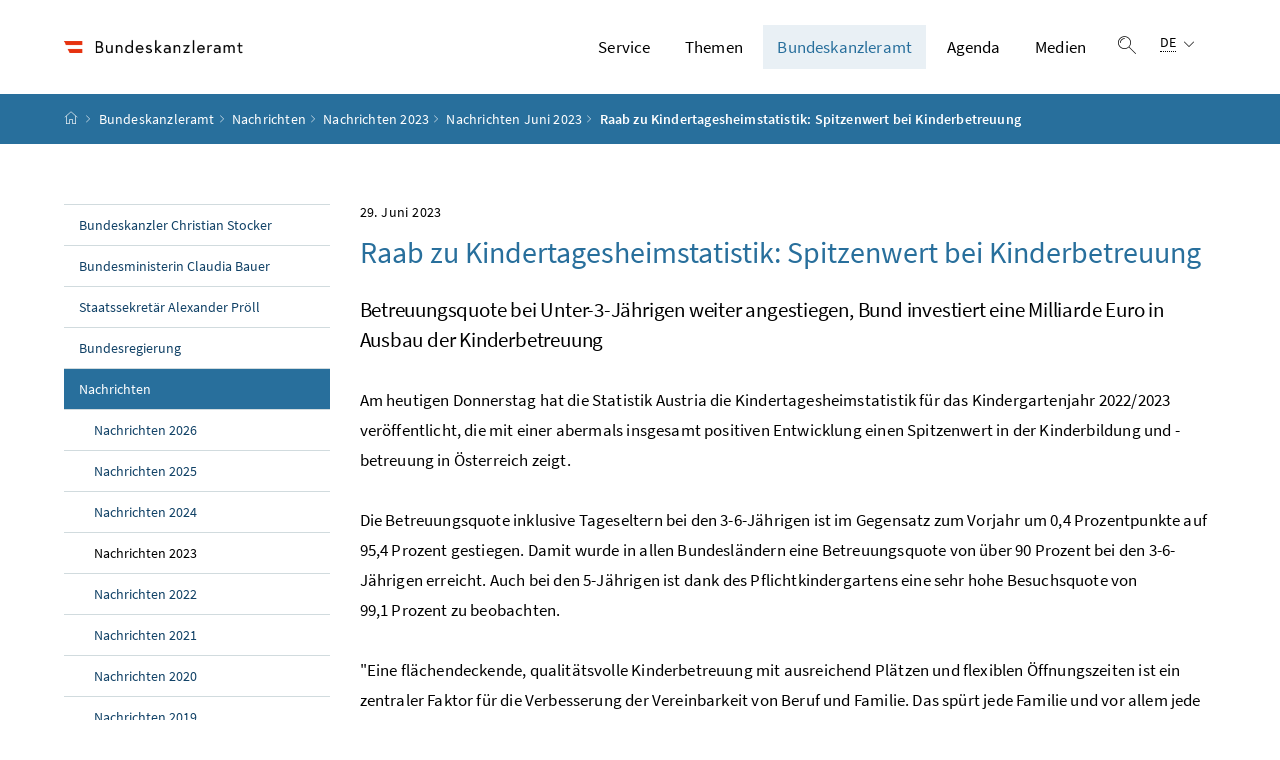

--- FILE ---
content_type: text/html;charset=UTF-8
request_url: https://www.bundeskanzleramt.gv.at/bundeskanzleramt/nachrichten-der-bundesregierung/2023/06/kindertagesheimstatistik-spitzenwert-bei-kinderbetreuung.html
body_size: 9194
content:
<!DOCTYPE html>
<html lang="de">
  <head>






<meta charset="UTF-8">
<title>Raab zu Kindertagesheimstatistik: Spitzenwert bei Kinderbetreuung - Bundeskanzleramt Österreich</title>



  <link rel="stylesheet" href="/.resources/bcisa/resources/not-generated/css/pigeonblue~2026-01-08-07-48-54-586~cache.css" />

<link rel="stylesheet" href="/.resources/bcisa/resources/not-generated/css/additional/add~2026-01-08-07-48-54-592~cache.css" />

<link rel="stylesheet" href="/.resources/bcisa/resources/generated/bcisa-bundle~2026-01-08-07-48-54-556~cache.css" />


<meta name="description" content="Nachricht vom 29. Juni 2023">
<meta name="viewport" content="width=device-width, initial-scale=1, shrink-to-fit=no" />
<meta http-equiv="x-ua-compatible" content="ie=edge" />
<meta name="keywords" content="" />

<!-- BEGIN - og-tags VDNTE36-BCISA -->
<meta property="og:type" content="website">
<meta property="og:url" content="https://www.bundeskanzleramt.gv.at/bundeskanzleramt/nachrichten-der-bundesregierung/2023/06/kindertagesheimstatistik-spitzenwert-bei-kinderbetreuung.html" />
<meta property="og:title" content="Raab zu Kindertagesheimstatistik: Spitzenwert bei Kinderbetreuung" />
<meta property="og:site_name" content="Bundeskanzleramt Österreich" />
<meta property="og:description" content="Nachricht vom 29. Juni 2023" />


<!-- END - og-tags VDNTE36-BCISA -->


	<link rel="shortcut icon" type="image/x-icon" href="/.resources/bcisa/resources/img/favicon~2026-01-08-07-48-54-563~cache.ico" />
      <link rel="icon" type="image/png" sizes="16x16" href="/.resources/bcisa/resources/img/favicon-16x16~2026-01-08-07-48-54-563~cache.png" />
      <link rel="icon" type="image/png" sizes="32x32" href="/.resources/bcisa/resources/img/favicon-32x32~2026-01-08-07-48-54-563~cache.png" />
      <link rel="apple-touch-icon" sizes="180x180" href="/.resources/bcisa/resources/img/apple-touch-icon~2026-01-08-07-48-54-563~cache.png" />

  </head>




  <body class=" theme-pigeonblue"  data-cookieconfig-domain="www.bundeskanzleramt.gv.at" data-contextpath="">
<div class="container-fluid" id="skiplinks-container">
	<div class="container">
		<div class="row">
			<div class="col-12">
				<nav aria-label="Seitenbereiche">
					<ul id="skiplinks">
						<li>
							<a href="#content" class="sr-only sr-only-focusable" accesskey="1">
								<span class="skiplink-text">
									Zum Inhalt <span class="sr-only" lang="en" xml:lang="en">Accesskey</span> [1]
								</span>
							</a>
						</li>
						<li>
							<a href="#topnavigation" class="sr-only sr-only-focusable" accesskey="2">
								<span class="skiplink-text">
									Zum Hauptmenü <span class="sr-only" lang="en" xml:lang="en">Accesskey</span> [2]
								</span>
							</a>
						</li>
							<li>
								<a href="#subnavigation" class="sr-only sr-only-focusable" accesskey="3">
									<span class="skiplink-text">
										Zum Untermenü <span class="sr-only" lang="en" xml:lang="en">Accesskey</span> [3]
									</span>
								</a>
							</li>
						<li>
							<a href="#search" class="sr-only sr-only-focusable" accesskey="4">
								<span class="skiplink-text">
									Zur Suche <span class="sr-only" lang="en" xml:lang="en">Accesskey</span> [4]
								</span>
							</a>
						</li>
					</ul>
				</nav>
			</div>
		</div>
	</div>
</div>

    <div id="page">
<header>
  <div id="page-top">

    <div class="container-fluid" id="header-wrapper">

      <div class="container px-0" id="header-container">

        <nav class="navbar navbar-expand-xl" aria-label="Hauptnavigation">

          <div class="container px-0 align-items-end">

              <a class="navbar-brand" href="/">
                  <img src="/.imaging/default/dam/bka/images/global/BKA_Logo_srgb_w_36hoch.png/jcr:content.png" class="img-fluid d-xl-block logo-1x" alt="Bundeskanzleramt Österreich">

              </a>

            <div class="justify-content-end ml-auto" id="topnavigation">
              <ul class="navbar-nav">



<!-- contentList -->




  			<li class="nav-item d-none d-xl-flex" role="presentation">
					<a  class="nav-link" href="/service.html">Service</a>


  				<ul role="menu" aria-label="Untermenü von Service">


                    <li role="presentation"><a href="/service/buergerservice.html" role="menuitem">Bürgerservice</a></li>



                    <li role="presentation"><a href="/service/hotline-gegen-diskriminierung-und-intoleranz.html" role="menuitem"><span dir="ltr" lang="en">Hotline</span> gegen Diskriminierung und Intoleranz</a></li>



                    <li role="presentation"><a href="/service/familien-jugend-beratung.html" role="menuitem">Beratung für Familien und Jugendliche</a></li>



                    <li role="presentation"><a href="/service/ausschreibungen-und-veroeffentlichungen.html" role="menuitem">Ausschreibungen und Veröffentlichungen</a></li>



                    <li role="presentation"><a href="/service/foerderungen-des-bundeskanzleramtes.html" role="menuitem">Förderungen</a></li>



                    <li role="presentation"><a href="/service/publikationen-aus-dem-bundeskanzleramt.html" role="menuitem">Publikationen</a></li>



                    <li role="presentation"><a href="/service/amtssignatur-bildmarke-und-verifizierung.html" role="menuitem">Amtssignatur</a></li>



                    <li role="presentation"><a href="/service/rechtsinformation.html" role="menuitem">Rechtsinformation (RIS)</a></li>



                    <li role="presentation"><a href="/service/mobile-apps.html" role="menuitem">Mobile Apps und Online-Rechner</a></li>



                    <li role="presentation"><a href="/service/corporate-design.html" role="menuitem">Corporate Design des Bundes</a></li>



                    <li role="presentation"><a href="/service/whistleblower-stelle-fuer-rechtsverletzungen.html" role="menuitem"><span dir="ltr" lang="en">Whistleblower</span>-Stelle für Rechtsverletzungen</a></li>



                    <li role="presentation"><a href="/service/inhalte-in-gebaerdensprache.html" role="menuitem">Inhalte in Gebärdensprache</a></li>



                    <li role="presentation"><a href="/service/administrative-bibliothek.html" role="menuitem">Administrative Bibliothek des Bundes</a></li>

          </ul>

  			</li>




  			<li class="nav-item d-none d-xl-flex" role="presentation">
					<a  class="nav-link" href="/themen.html">Themen</a>


  				<ul role="menu" aria-label="Untermenü von Themen">


                    <li role="presentation"><a href="/themen/bilanz2025.html" role="menuitem">Bilanz 2025</a></li>



                    <li role="presentation"><a href="/themen/stimmen-fuer-den-aufschwung.html" role="menuitem">Stimmen für den Aufschwung</a></li>



                    <li role="presentation"><a href="/themen/europa-aktuell.html" role="menuitem">Europa Aktuell</a></li>



                    <li role="presentation"><a href="/themen/bioethikkommission.html" role="menuitem">Bioethikkommission</a></li>



                    <li role="presentation"><a href="/themen/compliance.html" role="menuitem">Compliance</a></li>



                    <li role="presentation"><a href="/themen/cybersicherheit.html" role="menuitem">Cybersicherheit</a></li>



                    <li role="presentation"><a href="/themen/forschungskoordination_fti.html" role="menuitem">Forschung, Technologie und Innovation&#xa0;(FTI)</a></li>



                    <li role="presentation"><a href="/themen/nachhaltige-entwicklung-agenda-2030.html" role="menuitem">Nachhaltige Entwicklung – Agenda 2030 / SDGs</a></li>



                    <li role="presentation"><a href="/themen/sicherheitspolitik.html" role="menuitem">Sicherheitspolitik</a></li>



                    <li role="presentation"><a href="/themen/volksgruppen.html" role="menuitem">Volksgruppen</a></li>



                    <li role="presentation"><a href="/themen/auszeichnungen.html" role="menuitem">Auszeichnungen der Republik Österreich</a></li>



                    <li role="presentation"><a href="/themen/kampf-gegen-antisemitismus.html" role="menuitem">Kampf gegen Antisemitismus</a></li>



                    <li role="presentation"><a href="/themen/shoah-namensmauern.html" role="menuitem">Shoah Namensmauern</a></li>



                    <li role="presentation"><a href="/themen/kampf-gegen-desinformation.html" role="menuitem">Kampf gegen Desinformation</a></li>



                    <li role="presentation"><a href="/themen/papasein.html" role="menuitem">#papasein</a></li>



                    <li role="presentation"><a href="/themen/informationsfreiheitsgesetz.html" role="menuitem">Informationsfreiheitsgesetz</a></li>



                    <li role="presentation"><a href="/themen/krisensicherheitsbuero.html" role="menuitem">Krisensicherheitsbüro</a></li>

          </ul>

  			</li>




  			<li class="nav-item d-none d-xl-flex" role="presentation">
					<a  class="nav-link active" href="/bundeskanzleramt.html">Bundeskanzleramt</a>


  				<ul role="menu" aria-label="Untermenü von Bundeskanzleramt">


                    <li role="presentation"><a href="/bundeskanzleramt/bundeskanzler-christian-stocker.html" role="menuitem">Bundeskanzler Christian Stocker</a></li>



                    <li role="presentation"><a href="/bundeskanzleramt/bundesministerin-claudia-bauer.html" role="menuitem">Bundesministerin Claudia Bauer</a></li>



                    <li role="presentation"><a href="/bundeskanzleramt/staatssekretaer-alexander-proell.html" role="menuitem">Staatssekretär Alexander Pröll</a></li>



                    <li role="presentation"><a href="/bundeskanzleramt/die-bundesregierung.html" role="menuitem">Bundesregierung</a></li>



                    <li role="presentation"><a href="/bundeskanzleramt/nachrichten-der-bundesregierung.html" role="menuitem" class="active">Nachrichten</a></li>



                    <li role="presentation"><a href="/bundeskanzleramt/organisation-bundeskanzleramt.html" role="menuitem">Organisation des Bundeskanzleramtes</a></li>



                    <li role="presentation"><a href="/bundeskanzleramt/unabhaengige-verwaltungsbehoerden.html" role="menuitem">Unabhängige Verwaltungsbehörden</a></li>



                    <li role="presentation"><a href="/bundeskanzleramt/besuchen-sie-uns.html" role="menuitem">Besuchen Sie uns</a></li>



                    <li role="presentation"><a href="/bundeskanzleramt/geschichte.html" role="menuitem">Geschichte und Wissenswertes</a></li>



                    <li role="presentation"><a href="/bundeskanzleramt/kunst-im-bka.html" role="menuitem">Kunst im BKA</a></li>



                    <li role="presentation"><a href="/bundeskanzleramt/barrierefreiheit-im-bundeskanzleramt.html" role="menuitem">Barrierefreiheit im Bundeskanzleramt</a></li>

          </ul>

  			</li>




  			<li class="nav-item d-none d-xl-flex" role="presentation">
					<a  class="nav-link" href="/agenda.html">Agenda</a>


  				<ul role="menu" aria-label="Untermenü von Agenda">


                    <li role="presentation"><a href="/agenda/europa.html" role="menuitem">Europa</a></li>



                    <li role="presentation"><a href="/agenda/parteienfinanzierung.html" role="menuitem">Parteienfinanzierung</a></li>



                    <li role="presentation"><a href="/agenda/stabstelle-internationaler-schutz-verfolgter-religioeser-minderheiten.html" role="menuitem">Stabstelle Internationaler Schutz verfolgter religiöser Minderheiten</a></li>



                    <li role="presentation"><a href="/agenda/kultusamt.html" role="menuitem">Kultusamt</a></li>



                    <li role="presentation"><a href="/agenda/netzberatung.html" role="menuitem">Netzberatung</a></li>



                    <li role="presentation"><a href="/agenda/integration.html" role="menuitem">Integration</a></li>



                    <li role="presentation"><a href="/agenda/verfassung.html" role="menuitem">Verfassungsdienst</a></li>



                    <li role="presentation"><a href="/agenda/familie.html" role="menuitem">Familie</a></li>



                    <li role="presentation"><a href="/agenda/jugend.html" role="menuitem">Jugend</a></li>



                    <li role="presentation"><a href="/agenda/zivildienst.html" role="menuitem">Zivildienst</a></li>



                    <li role="presentation"><a href="/agenda/digitalisierung.html" role="menuitem">Digitalisierung</a></li>



                    <li role="presentation"><a href="/agenda/oeffentlicher-dienst.html" role="menuitem">Öffentlicher Dienst und Verwaltungsinnovation</a></li>

          </ul>

  			</li>




  			<li class="nav-item d-none d-xl-flex" role="presentation">
					<a  class="nav-link" href="/medien.html">Medien</a>


  				<ul role="menu" aria-label="Untermenü von Medien">


                    <li role="presentation"><a href="/medien/ministerraete.html" role="menuitem">Ministerräte</a></li>



                    <li role="presentation"><a href="/medien/medienoffentliche-termine.html" role="menuitem">Medienöffentliche Termine</a></li>



                    <li role="presentation"><a href="/medien/medienangebote.html" role="menuitem">Medienangebote</a></li>



                    <li role="presentation"><a href="/medien/akkreditierung.html" role="menuitem">Akkreditierung</a></li>



                    <li role="presentation"><a href="/medien/pressekontakte.html" role="menuitem">Pressekontakte</a></li>



                    <li role="presentation"><a href="/medien/medien-und-barrierefreiheit.html" role="menuitem">Medien und Barrierefreiheit</a></li>

          </ul>

  			</li>


                <li class="nav-item text-right" id="header-buttons" role="presentation">
                  <button class="btn btn-link search-top-toggler" type="button" data-toggle="collapse" data-target="#search-top-wrapper"
                    aria-expanded="false" aria-controls="search-top-wrapper">
                    <span class="icon icon-lupe" aria-hidden="true"></span>
                    <span class="sr-only">Suche einblenden</span>
                  </button>


<!-- contentList -->


                  <button class="btn btn-link d-xl-none" type="button" title="Navigation einblenden" data-toggle="collapse" data-target="#mobileheader-wrapper" id="mobilenav-toggler">

                    <span class="icon icon-menue" aria-hidden="true"></span><span class="sr-only">Navigation einblenden</span>
                  </button>


<!-- contentList -->


<div class="dropdown d-none d-xl-inline-block text-left" id="languageDropdown">
  <button class="btn btn-link" type="button" id="languageDropdownButton" data-toggle="dropdown" aria-haspopup="true" aria-expanded="false">
    <span class="sub">
      <span class="sr-only">Sprachauswahl:</span>
      <abbr title="Deutsch">DE</abbr>
      <span class="icon icon-navigation_pfeil_unten" aria-hidden="true"></span>
    </span>
  </button>
    <div class="dropdown-menu dropdown-menu-right" aria-labelledby="languageDropdownButton">

                <a class="dropdown-item" href="/">
                  Deutsch
                </a>


                <a class="dropdown-item" href="http://www.bundeskanzleramt.gv.at/en/">
                  English
                </a>

    </div>
</div>

                </li>

              </ul>

            </div>

          </div>

        </nav>

      </div>

    </div>  <div class="container-fluid collapse" id="search-top-wrapper">
    <div class="container px-0" id="search-top-container">
        <form id="searchForm" action="/suche.html" data-bka-link="" data-bund-link="">
          <div class="input-group searchbar">
            <label for="searchFormQuerystring" class="sr-only">Suchbegriff</label>
            <input type="text" name="q" id="searchFormQuerystring" class="form-control searchFormQuerystring"  autofocus="autofocus" placeholder="Suche" />
            <div class="input-group-append">
              <button class="btn btn-brand2" id="search-top-button" title="Suchen">
                <span class="icon icon-lupe" aria-hidden="true"></span><span class="sr-only">Suchen</span>
              </button>
            </div>
          </div>
        </form>
    </div>
  </div>


<div class="container-fluid" id="breadcrumb-wrapper">
	<div class="container px-0" id="breadcrumb-container">
		<nav aria-label="Positionsanzeige">
			<ol class="breadcrumb">
				<li class="breadcrumb-item">
          <a href="/" title="Startseite"><span class="icon icon-breadcrumb_home" aria-hidden="true"></span><span class="sr-only">Startseite</span></a>
				</li>
							<li class="breadcrumb-item"><a href="/bundeskanzleramt.html">Bundeskanzleramt</a></li>
							<li class="breadcrumb-item"><a href="/bundeskanzleramt/nachrichten-der-bundesregierung.html">Nachrichten</a></li>
							<li class="breadcrumb-item"><a href="/bundeskanzleramt/nachrichten-der-bundesregierung/2023.html">Nachrichten 2023</a></li>
							<li class="breadcrumb-item"><a href="/bundeskanzleramt/nachrichten-der-bundesregierung/2023/06.html">Nachrichten Juni 2023</a></li>
					<li class="breadcrumb-item active" aria-current="page">
              Raab zu Kindertagesheimstatistik: Spitzenwert bei Kinderbetreuung
					</li>
			</ol>
		</nav>
	</div>
</div>

  </div>
</header>


<div id="page-bottom">

  <div class="container-fluid content-wrapper" id="content-wrapper">
    <div class="content-container container px-0">

      <div class="row">




		<div class="col-12 col-xl-3 d-none d-xl-block subnavigation" id="subnavigation">
			<nav aria-label="Unternavigation">

      <ul>
            <li class="">
              <a href="/bundeskanzleramt/bundeskanzler-christian-stocker.html">
                Bundeskanzler Christian Stocker
              </a>
            </li>

            <li class="">
              <a href="/bundeskanzleramt/bundesministerin-claudia-bauer.html">
                Bundesministerin Claudia Bauer
              </a>
            </li>

            <li class="">
              <a href="/bundeskanzleramt/staatssekretaer-alexander-proell.html">
                Staatssekretär Alexander Pröll
              </a>
            </li>

            <li class="">
              <a href="/bundeskanzleramt/die-bundesregierung.html">
                Bundesregierung
              </a>
            </li>

            <li class="active">
              <a href="/bundeskanzleramt/nachrichten-der-bundesregierung.html">
                Nachrichten
                  <span class="sr-only"> (aktuelle Seite)</span>
              </a>

      <ul>
            <li class="">
              <a href="/bundeskanzleramt/nachrichten-der-bundesregierung/2026.html">
                Nachrichten 2026
              </a>
            </li>

            <li class="">
              <a href="/bundeskanzleramt/nachrichten-der-bundesregierung/2025.html">
                Nachrichten 2025
              </a>
            </li>

            <li class="">
              <a href="/bundeskanzleramt/nachrichten-der-bundesregierung/2024.html">
                Nachrichten 2024
              </a>
            </li>

            <li class="active">
              <a href="/bundeskanzleramt/nachrichten-der-bundesregierung/2023.html">
                Nachrichten 2023
                  <span class="sr-only"> (aktuelle Seite)</span>
              </a>
            </li>

            <li class="">
              <a href="/bundeskanzleramt/nachrichten-der-bundesregierung/2022.html">
                Nachrichten 2022
              </a>
            </li>

            <li class="">
              <a href="/bundeskanzleramt/nachrichten-der-bundesregierung/2021.html">
                Nachrichten 2021
              </a>
            </li>

            <li class="">
              <a href="/bundeskanzleramt/nachrichten-der-bundesregierung/2020.html">
                Nachrichten 2020
              </a>
            </li>

            <li class="">
              <a href="/bundeskanzleramt/nachrichten-der-bundesregierung/2019.html">
                Nachrichten 2019
              </a>
            </li>

            <li class="">
              <a href="/bundeskanzleramt/nachrichten-der-bundesregierung/2017-2018.html">
                Nachrichten 2017/18
              </a>
            </li>

      </ul>
            </li>

            <li class="">
              <a href="/bundeskanzleramt/organisation-bundeskanzleramt.html">
                Organisation des Bundeskanzleramtes
              </a>
            </li>

            <li class="">
              <a href="/bundeskanzleramt/unabhaengige-verwaltungsbehoerden.html">
                Unabhängige Verwaltungsbehörden
              </a>
            </li>

            <li class="">
              <a href="/bundeskanzleramt/besuchen-sie-uns.html">
                Besuchen Sie uns
              </a>
            </li>

            <li class="">
              <a href="/bundeskanzleramt/geschichte.html">
                Geschichte und Wissenswertes
              </a>
            </li>

            <li class="">
              <a href="/bundeskanzleramt/kunst-im-bka.html">
                Kunst im BKA
              </a>
            </li>

            <li class="">
              <a href="/bundeskanzleramt/barrierefreiheit-im-bundeskanzleramt.html">
                Barrierefreiheit im Bundeskanzleramt
              </a>
            </li>

      </ul>
			</nav>
		</div>


        <main class="col-12 content col-xl-9" tabindex="-1" id="content" role="main">


          <h1>
            <span class="supertitle">
              <time class="datetime" datetime="2023-06-29">29. Juni 2023</time>
            </span>
            <span class="title" id="labelformodal">
              Raab zu Kindertagesheimstatistik: Spitzenwert bei Kinderbetreuung
            </span>
          </h1>


            <p class="abstract">Betreuungsquote bei Unter-3-Jährigen weiter angestiegen, Bund investiert eine Milliarde Euro in Ausbau der Kinderbetreuung</p>

<div class="richtext_output"><p>Am heutigen Donnerstag hat die Statistik Austria die Kindertagesheimstatistik für das Kindergartenjahr 2022/2023 veröffentlicht, die mit einer abermals insgesamt positiven Entwicklung einen Spitzenwert in der Kinderbildung und -betreuung in Österreich zeigt.</p>

<p>Die Betreuungsquote inklusive Tageseltern bei den 3-6-Jährigen ist im Gegensatz zum Vorjahr um 0,4&#xa0;Prozentpunkte auf 95,4&#xa0;Prozent gestiegen. Damit wurde in allen Bundesländern eine Betreuungsquote von über 90&#xa0;Prozent bei den 3-6-Jährigen erreicht. Auch bei den 5-Jährigen ist dank des Pflichtkindergartens eine sehr hohe Besuchsquote von 99,1&#xa0;Prozent zu beobachten.</p>

<p>"Eine flächendeckende, qualitätsvolle Kinderbetreuung mit ausreichend Plätzen und flexiblen Öffnungszeiten ist ein zentraler Faktor für die Verbesserung der Vereinbarkeit von Beruf und Familie. Das spürt jede Familie und vor allem jede Mutter. Wir sehen, dass unsere Bemühungen und Maßnahmen fruchten: Wir haben einen Spitzenwert in der Kinderbetreuung. Mir ist es ein großes Anliegen, dass wir diese positive Entwicklung in der Kinderbildung und -betreuung auch weiter vorantreiben: Mit der Kindergartenmilliarde unterstützen wir die Bundesländer beim Ausbau der Kinderbetreuung und schaffen so mehr Plätze, mit mehr Qualität und flexibleren Öffnungszeiten!", sagt Familienministerin Susanne Raab.</p>

<p>Positiv sieht die Familienministerin auch die gestiegenen Besuchsquoten der unter 3-Jährigen: "Die Besuchsquote bei den Unter-3-Jährigen ist mit 0,9&#xa0;Prozentpunkten auf 32,1&#xa0;Prozent wieder angestiegen. Das ist ein guter und wichtiger Schritt, obwohl es hier noch Aufholbedarf gibt. Durch die neuen Betreuungsplätze, die mit der Kindergartenmilliarde durch die 15a-Vereinbarung geschaffen werden, sind wir hier auf einem sehr guten Weg."</p>

<p>Seit dem Jahr 2008 beteiligt sich der Bund an den Kosten der Kinderbildungs- und -betreuungseinrichtungen, die grundsätzlich in die Zuständigkeit der Länder fallen. Seit damals konnten schon große Erfolge erzielt werden. So hat sich die Betreuungsquote bei Unter-3-Jährigen von 14&#xa0;Prozent auf 32,1&#xa0;Prozent mehr als verdoppelt und die Betreuungsquote bei den 3-6-Jährigen ist von 86,6&#xa0;Prozent auf 95,4&#xa0;Prozent gestiegen. Darüber hinaus wurden insgesamt rund 95.700&#xa0;Plätze geschaffen.</p>
</div>

        </main>


      </div>
    </div><!--END .content-container -->
  </div><!-- END .content-wrapper-->
</div><!--END #page-bottom-->

<footer class="mt-5">

<div class="container-fluid page-section page-section-sm bg-brand1" id="linklists-wrapper">
  <div class="container px-0" id="linklists-container">
    <div class="row">
<div class="col-12 col-lg-3">
  <h2>
    <button class="d-lg-none btn btn-link collapse-lg-down" data-toggle="collapse" data-target="#linklist_1" aria-expanded="false" aria-controls="linklist_1" id="linklist_1_heading">
      Direkt zu<span class="icon icon-navigation_pfeil_unten" aria-hidden="true"></span><span class="sr-only" data-opentext="Inhalt aufklappen" data-closetext="Inhalt zuklappen">Inhalt aufklappen</span>
    </button>
    <strong class="d-none d-lg-block">Direkt zu</strong>
  </h2>
  <nav class="collapse" role="region" id="linklist_1" aria-labelledby="linklist_1_heading">
    <ul>
        <li>
          <a href="/agenda/digitalisierung.html">
              Digitalisierung und E-Government
          </a>
        </li>
        <li>
          <a href="/agenda/europa.html">
              Europa
          </a>
        </li>
        <li>
          <a href="/agenda/familie.html">
              Familie
          </a>
        </li>
        <li>
          <a href="/agenda/integration.html">
              Integration
          </a>
        </li>
        <li>
          <a href="/agenda/jugend.html">
              Jugend
          </a>
        </li>
        <li>
          <a href="/agenda/oeffentlicher-dienst.html">
              Öffentlicher Dienst und Verwaltungsinnovation
          </a>
        </li>
        <li>
          <a href="/agenda/verfassung.html">
              Verfassung
          </a>
        </li>
        <li>
          <a href="/agenda/zivildienst.html">
              Zivildienst
          </a>
        </li>
    </ul>
  </nav>
</div>
<div class="col-12 col-lg-3">
  <h2>
    <button class="d-lg-none btn btn-link collapse-lg-down" data-toggle="collapse" data-target="#linklist_2" aria-expanded="false" aria-controls="linklist_2" id="linklist_2_heading">
      Organisation<span class="icon icon-navigation_pfeil_unten" aria-hidden="true"></span><span class="sr-only" data-opentext="Inhalt aufklappen" data-closetext="Inhalt zuklappen">Inhalt aufklappen</span>
    </button>
    <strong class="d-none d-lg-block">Organisation</strong>
  </h2>
  <nav class="collapse" role="region" id="linklist_2" aria-labelledby="linklist_2_heading">
    <ul>
        <li>
          <a href="/bundeskanzleramt/organisation-bundeskanzleramt/bundesdisziplinarbehoerde.html">
              Bundesdisziplinarbehörde
          </a>
        </li>
        <li>
          <a href="/bundeskanzleramt/organisation-bundeskanzleramt/dienststellen.html">
              Dienststellen des Bundeskanzleramts
          </a>
        </li>
        <li>
          <a href="/bundeskanzleramt/organisation-bundeskanzleramt/geschaftseinteilung.html">
              Geschäftseinteilung des Bundeskanzleramts
          </a>
        </li>
        <li>
          <a href="/bundeskanzleramt/organisation-bundeskanzleramt/kommissionen-und-beirate.html">
              Kommissionen und Beiräte im Bundeskanzleramt
          </a>
        </li>
    </ul>
  </nav>
</div>
<div class="col-12 col-lg-3">
  <h2>
    <button class="d-lg-none btn btn-link collapse-lg-down" data-toggle="collapse" data-target="#linklist_3" aria-expanded="false" aria-controls="linklist_3" id="linklist_3_heading">
      Geschichte und Wissenswertes<span class="icon icon-navigation_pfeil_unten" aria-hidden="true"></span><span class="sr-only" data-opentext="Inhalt aufklappen" data-closetext="Inhalt zuklappen">Inhalt aufklappen</span>
    </button>
    <strong class="d-none d-lg-block">Geschichte und Wissenswertes</strong>
  </h2>
  <nav class="collapse" role="region" id="linklist_3" aria-labelledby="linklist_3_heading">
    <ul>
        <li>
          <a href="/bundeskanzleramt/geschichte/kanzler-seit-1945.html">
              Bundeskanzlerin und Bundeskanzler seit 1945
          </a>
        </li>
        <li>
          <a href="/bundeskanzleramt/geschichte/geschichte-des-gebaeudes.html">
              Geschichte des Amtsgebäudes
          </a>
        </li>
        <li>
          <a href="/bundeskanzleramt/besuchen-sie-uns/gang-der-geschichte.html">
              Österreich in Europa
          </a>
        </li>
        <li>
          <a href="/bundeskanzleramt/geschichte/regierungen-seit-1945.html">
              Regierungen seit 1945
          </a>
        </li>
    </ul>
  </nav>
</div>
<div class="col-12 col-lg-3">
  <h2>
    <button class="d-lg-none btn btn-link collapse-lg-down" data-toggle="collapse" data-target="#linklist_4" aria-expanded="false" aria-controls="linklist_4" id="linklist_4_heading">
      Globale Services<span class="icon icon-navigation_pfeil_unten" aria-hidden="true"></span><span class="sr-only" data-opentext="Inhalt aufklappen" data-closetext="Inhalt zuklappen">Inhalt aufklappen</span>
    </button>
    <strong class="d-none d-lg-block">Globale Services</strong>
  </h2>
  <nav class="collapse" role="region" id="linklist_4" aria-labelledby="linklist_4_heading">
    <ul>
        <li>
          <a href="https://www.id-austria.gv.at" target="_blank" rel="noopener noreferrer" title="öffnet in einem neuen Fenster">
              ID Austria
          </a>
        </li>
        <li>
          <a href="https://www.oesterreich.gv.at" target="_blank" rel="noopener noreferrer" title="öffnet in einem neuen Fenster">
              oesterreich.gv.at
          </a>
        </li>
        <li>
          <a href="https://www.oesterreich.gv.at/ldap.html" target="_blank" rel="noopener noreferrer" title="öffnet in einem neuen Fenster">
              Personen- und Organisationsverzeichnis des Bundes
          </a>
        </li>
        <li>
          <a href="https://www.ris.bka.gv.at" target="_blank" rel="noopener noreferrer" title="öffnet in einem neuen Fenster">
              Rechtsinformationssystem (RIS)
          </a>
        </li>
        <li>
          <a href="https://usp.gv.at" target="_blank" rel="noopener noreferrer" title="öffnet in einem neuen Fenster">
              Unternehmensserviceportal (USP)
          </a>
        </li>
        <li>
          <a href="https://www.vab.gv.at" target="_blank" rel="noopener noreferrer" title="öffnet in einem neuen Fenster">
              Verwaltungsakademie des Bundes
          </a>
        </li>
    </ul>
  </nav>
</div>
    </div>
  </div>
</div>

<div class="container-fluid page-section page-section-sm" id="footer-wrapper">
  <div class="container text-center px-0" id="footer-container">



<div class="footer-links">
      <a href="/impressum-copyright.html" class="d-block d-md-inline" >
        Impressum und Copyright
      </a>

        <span class="d-none d-md-inline-block">/</span>
      <a href="/datenschutzinformation.html" class="d-block d-md-inline" >
        Datenschutzinformation
      </a>

        <span class="d-none d-md-inline-block">/</span>
      <a href="/barrierefreiheitserklaerung.html" class="d-block d-md-inline" >
        Barrierefreiheitserklärung
      </a>

        <span class="d-none d-md-inline-block">/</span>
      <a href="/kontakt.html" class="d-block d-md-inline" >
        Kontakt
      </a>


</div>

    <div class="footer-social">


  <a href="https://www.facebook.com/Bundeskanzleramt.gv.at" target="_blank" rel="noopener" title="öffnet in einem neuen Fenster">
    <span class="icon icon-social_media_facebook" aria-hidden="true"></span>
    <span class="sr-only">Bundeskanzleramt auf Facebook</span>
  </a>

  <a href="https://www.youtube.com/user/ihrbundeskanzleramt" target="_blank" rel="noopener" title="öffnet in einem neuen Fenster">
    <span class="icon icon-social_media_youtube" aria-hidden="true"></span>
    <span class="sr-only">Bundeskanzleramt auf Youtube</span>
  </a>

  <a href="https://www.instagram.com/Bundeskanzleramt.gv.at/" target="_blank" rel="noopener" title="öffnet in einem neuen Fenster">
    <span class="icon icon-social_media_instagram" aria-hidden="true"></span>
    <span class="sr-only">Bundeskanzleramt auf Instagram</span>
  </a>

    </div>




  </div>
</div>
</footer>




      <script src="/.resources/bcisa/resources/generated/bcisa-bundle~2026-01-08-07-48-54-559~cache.js"></script>

      <script src="/.resources/bcisa/resources/not-generated/scripts~2026-01-08-07-48-54-564~cache.js"></script>
      <script src="/.resources/bcisa/resources/not-generated/external-link-icon-inside-richtext~2026-01-08-07-48-54-564~cache.js"></script>


    </div>











<div class="container-fluid fullscreen collapse" id="mobileheader-wrapper">
	<div class="levels-wrapper">
		<div class="controls">
			<div class="row">
				<div class="col-6 text-left">
					<button class="btn btn-link navbar-back" title="Zurück">
						<span class="icon icon-navigation_pfeil_links_gross" aria-hidden="true"></span><span class="sr-only">Zurück</span>
					</button>
				</div>
				<div class="col-6 text-right">
					<button class="btn btn-link mobile-search-toggler" data-toggle="collapse" data-target="#mobile-search" aria-expanded="false" aria-controls="mobile-search" title="Suche einblenden">
						<span class="icon icon-lupe" aria-hidden="true"></span><span class="sr-only">Suche einblenden</span>
					</button>
					<button class="btn btn-link" title="Navigation schließen" data-toggle="collapse" data-target="#mobileheader-wrapper">
						<span class="icon icon-navigation_pfeil_schliessen_gross" aria-hidden="true"></span><span class="sr-only">Navigation schließen</span>
					</button>
				</div>
			</div>
			<div class="row collapse" id="mobile-search">
				<div class="col-12">
          <form id="searchFormMobile" action="/suche.html" data-bka-link="" data-bund-link="">
  					<div class="input-group">
  						<label for="searchFormQuerystringMobile" class="sr-only">
  							Suche
  						</label>
  						<input type="text" name="q" id="searchFormQuerystringMobile" class="form-control searchFormQuerystring" placeholder="Suche" aria-describedby="search-mobil-button">
  						<div class="input-group-append">
  							<button class="btn btn-brand1" type="button" id="search-mobil-button" title="Suchen">
  								<span class="icon icon-lupe" aria-hidden="true"></span><span class="sr-only">Suchen</span>
  							</button>
  						</div>
  					</div>
					</form>
				</div>
			</div>
		</div>


		<div class="levels">
			<ul data-bb-mobilenav-url='{
              "url": "/bundeskanzleramt/nachrichten-der-bundesregierung/2023/06/kindertagesheimstatistik-spitzenwert-bei-kinderbetreuung?mgnlChannel=mobilenav"
            }'>



							<li>
									<a href="/headerlinkblock/0.html">Service</a>

        <ul>


            <li>
              <a href="/service/buergerservice.html">Bürgerservice</a>


              </li>


            <li>
              <a href="/service/hotline-gegen-diskriminierung-und-intoleranz.html"><span dir="ltr" lang="en">Hotline</span> gegen Diskriminierung und Intoleranz</a>


              </li>


            <li class="hasChildren">
              <a href="/service/familien-jugend-beratung.html" data-bb-mobilenav-children="53e1937b-676e-43d7-85b8-f8f953e13f0a">Beratung für Familien und Jugendliche</a>

                  <span data-bb-mobilenav-children-reference="53e1937b-676e-43d7-85b8-f8f953e13f0a"></span>

              </li>


            <li class="hasChildren">
              <a href="/service/ausschreibungen-und-veroeffentlichungen.html" data-bb-mobilenav-children="8d556f25-0af1-4689-b4ca-fe4cf7aabd4e">Ausschreibungen und Veröffentlichungen</a>

                  <span data-bb-mobilenav-children-reference="8d556f25-0af1-4689-b4ca-fe4cf7aabd4e"></span>

              </li>


            <li class="hasChildren">
              <a href="/service/foerderungen-des-bundeskanzleramtes.html" data-bb-mobilenav-children="5fe7436b-09a4-4066-a7d5-4485c9840440">Förderungen</a>

                  <span data-bb-mobilenav-children-reference="5fe7436b-09a4-4066-a7d5-4485c9840440"></span>

              </li>


            <li class="hasChildren">
              <a href="/service/publikationen-aus-dem-bundeskanzleramt.html" data-bb-mobilenav-children="6008a2a4-8351-4072-a362-aab0bb77ea17">Publikationen</a>

                  <span data-bb-mobilenav-children-reference="6008a2a4-8351-4072-a362-aab0bb77ea17"></span>

              </li>


            <li>
              <a href="/service/amtssignatur-bildmarke-und-verifizierung.html">Amtssignatur</a>


              </li>


            <li>
              <a href="/service/rechtsinformation.html">Rechtsinformation (RIS)</a>


              </li>


            <li>
              <a href="/service/mobile-apps.html">Mobile Apps und Online-Rechner</a>


              </li>


            <li>
              <a href="/service/corporate-design.html">Corporate Design des Bundes</a>


              </li>


            <li>
              <a href="/service/whistleblower-stelle-fuer-rechtsverletzungen.html"><span dir="ltr" lang="en">Whistleblower</span>-Stelle für Rechtsverletzungen</a>


              </li>


            <li>
              <a href="/service/inhalte-in-gebaerdensprache.html">Inhalte in Gebärdensprache</a>


              </li>


            <li class="hasChildren">
              <a href="/service/administrative-bibliothek.html" data-bb-mobilenav-children="03b4d54a-5b11-44c2-9f55-380da50c8387">Administrative Bibliothek des Bundes</a>

                  <span data-bb-mobilenav-children-reference="03b4d54a-5b11-44c2-9f55-380da50c8387"></span>

              </li>
        </ul>
              </li>

							<li>
									<a href="/headerlinkblock/00.html">Themen</a>

        <ul>


            <li>
              <a href="/themen/bilanz2025.html">Bilanz 2025</a>


              </li>


            <li class="hasChildren">
              <a href="/themen/stimmen-fuer-den-aufschwung.html" data-bb-mobilenav-children="0f115973-8d2a-4e11-9237-aae812cf6890">Stimmen für den Aufschwung</a>

                  <span data-bb-mobilenav-children-reference="0f115973-8d2a-4e11-9237-aae812cf6890"></span>

              </li>


            <li class="hasChildren">
              <a href="/themen/europa-aktuell.html" data-bb-mobilenav-children="dc46e8ea-9962-4a6b-a287-b5cefd1a661e">Europa Aktuell</a>

                  <span data-bb-mobilenav-children-reference="dc46e8ea-9962-4a6b-a287-b5cefd1a661e"></span>

              </li>


            <li class="hasChildren">
              <a href="/themen/bioethikkommission.html" data-bb-mobilenav-children="a5200f4a-909d-48b4-9c34-579144323470">Bioethikkommission</a>

                  <span data-bb-mobilenav-children-reference="a5200f4a-909d-48b4-9c34-579144323470"></span>

              </li>


            <li class="hasChildren">
              <a href="/themen/compliance.html" data-bb-mobilenav-children="fe40c1a4-13e5-478c-82ff-6a8d35664945">Compliance</a>

                  <span data-bb-mobilenav-children-reference="fe40c1a4-13e5-478c-82ff-6a8d35664945"></span>

              </li>


            <li class="hasChildren">
              <a href="/themen/cybersicherheit.html" data-bb-mobilenav-children="6d8f1475-95c3-4d14-a18d-33d5f728c65d">Cybersicherheit</a>

                  <span data-bb-mobilenav-children-reference="6d8f1475-95c3-4d14-a18d-33d5f728c65d"></span>

              </li>


            <li class="hasChildren">
              <a href="/themen/forschungskoordination_fti.html" data-bb-mobilenav-children="294199d7-773c-4da3-8646-545b0b46bd75">Forschung, Technologie und Innovation&#xa0;(FTI)</a>

                  <span data-bb-mobilenav-children-reference="294199d7-773c-4da3-8646-545b0b46bd75"></span>

              </li>


            <li class="hasChildren">
              <a href="/themen/nachhaltige-entwicklung-agenda-2030.html" data-bb-mobilenav-children="bbe7dc3f-d376-4b65-9737-029e3aa941e0">Nachhaltige Entwicklung – Agenda 2030 / SDGs</a>

                  <span data-bb-mobilenav-children-reference="bbe7dc3f-d376-4b65-9737-029e3aa941e0"></span>

              </li>


            <li class="hasChildren">
              <a href="/themen/sicherheitspolitik.html" data-bb-mobilenav-children="92a9d352-38a0-45ac-87c9-edf2376b1cbe">Sicherheitspolitik</a>

                  <span data-bb-mobilenav-children-reference="92a9d352-38a0-45ac-87c9-edf2376b1cbe"></span>

              </li>


            <li class="hasChildren">
              <a href="/themen/volksgruppen.html" data-bb-mobilenav-children="57d5f440-670e-4431-9981-863a1fc23a61">Volksgruppen</a>

                  <span data-bb-mobilenav-children-reference="57d5f440-670e-4431-9981-863a1fc23a61"></span>

              </li>


            <li>
              <a href="/themen/auszeichnungen.html">Auszeichnungen der Republik Österreich</a>


              </li>


            <li>
              <a href="/themen/kampf-gegen-antisemitismus.html">Kampf gegen Antisemitismus</a>


              </li>


            <li>
              <a href="/themen/shoah-namensmauern.html">Shoah Namensmauern</a>


              </li>


            <li class="hasChildren">
              <a href="/themen/kampf-gegen-desinformation.html" data-bb-mobilenav-children="369de248-f615-4d5b-9e03-23e85f7fb4b1">Kampf gegen Desinformation</a>

                  <span data-bb-mobilenav-children-reference="369de248-f615-4d5b-9e03-23e85f7fb4b1"></span>

              </li>


            <li class="hasChildren">
              <a href="/themen/papasein.html" data-bb-mobilenav-children="8d03c392-6dbc-4350-922f-1ad6c7299e1a">#papasein</a>

                  <span data-bb-mobilenav-children-reference="8d03c392-6dbc-4350-922f-1ad6c7299e1a"></span>

              </li>


            <li class="hasChildren">
              <a href="/themen/informationsfreiheitsgesetz.html" data-bb-mobilenav-children="c9dd502a-9b53-4239-aa4c-2a79931a8f88">Informationsfreiheitsgesetz</a>

                  <span data-bb-mobilenav-children-reference="c9dd502a-9b53-4239-aa4c-2a79931a8f88"></span>

              </li>


            <li class="hasChildren">
              <a href="/themen/krisensicherheitsbuero.html" data-bb-mobilenav-children="9135f432-614f-4986-aee4-2f33a97c465e">Krisensicherheitsbüro</a>

                  <span data-bb-mobilenav-children-reference="9135f432-614f-4986-aee4-2f33a97c465e"></span>

              </li>
        </ul>
              </li>

							<li>
									<a href="/headerlinkblock/01.html">Bundeskanzleramt</a>

        <ul>


            <li class="hasChildren">
              <a href="/bundeskanzleramt/bundeskanzler-christian-stocker.html" data-bb-mobilenav-children="62944bfa-e548-491a-b972-2279993d4bfb">Bundeskanzler Christian Stocker</a>

                  <span data-bb-mobilenav-children-reference="62944bfa-e548-491a-b972-2279993d4bfb"></span>

              </li>


            <li>
              <a href="/bundeskanzleramt/bundesministerin-claudia-bauer.html">Bundesministerin Claudia Bauer</a>


              </li>


            <li>
              <a href="/bundeskanzleramt/staatssekretaer-alexander-proell.html">Staatssekretär Alexander Pröll</a>


              </li>


            <li class="hasChildren">
              <a href="/bundeskanzleramt/die-bundesregierung.html" data-bb-mobilenav-children="d8af1e7e-7062-4190-b7ae-2d744c122f90">Bundesregierung</a>

                  <span data-bb-mobilenav-children-reference="d8af1e7e-7062-4190-b7ae-2d744c122f90"></span>

              </li>


            <li class="hasChildren">
              <a href="/bundeskanzleramt/nachrichten-der-bundesregierung.html" data-bb-mobilenav-children="78be41e0-0acd-4587-a318-4da175fb04c7">Nachrichten</a>

                  <span data-bb-mobilenav-children-reference="78be41e0-0acd-4587-a318-4da175fb04c7"></span>

              </li>


            <li class="hasChildren">
              <a href="/bundeskanzleramt/organisation-bundeskanzleramt.html" data-bb-mobilenav-children="220aaa10-ed13-40dc-967c-3a368e93d5d7">Organisation des Bundeskanzleramtes</a>

                  <span data-bb-mobilenav-children-reference="220aaa10-ed13-40dc-967c-3a368e93d5d7"></span>

              </li>


            <li class="hasChildren">
              <a href="/bundeskanzleramt/unabhaengige-verwaltungsbehoerden.html" data-bb-mobilenav-children="45223ad4-19d6-45a9-bbfb-3418e53664e2">Unabhängige Verwaltungsbehörden</a>

                  <span data-bb-mobilenav-children-reference="45223ad4-19d6-45a9-bbfb-3418e53664e2"></span>

              </li>


            <li class="hasChildren">
              <a href="/bundeskanzleramt/besuchen-sie-uns.html" data-bb-mobilenav-children="88f25386-a1da-45bf-9ca8-d84afbcc5f0c">Besuchen Sie uns</a>

                  <span data-bb-mobilenav-children-reference="88f25386-a1da-45bf-9ca8-d84afbcc5f0c"></span>

              </li>


            <li class="hasChildren">
              <a href="/bundeskanzleramt/geschichte.html" data-bb-mobilenav-children="0e708d7d-9331-4de8-bf7a-037dc5cc5ae7">Geschichte und Wissenswertes</a>

                  <span data-bb-mobilenav-children-reference="0e708d7d-9331-4de8-bf7a-037dc5cc5ae7"></span>

              </li>


            <li>
              <a href="/bundeskanzleramt/kunst-im-bka.html">Kunst im BKA</a>


              </li>


            <li>
              <a href="/bundeskanzleramt/barrierefreiheit-im-bundeskanzleramt.html">Barrierefreiheit im Bundeskanzleramt</a>


              </li>
        </ul>
              </li>

							<li>
									<a href="/headerlinkblock/02.html">Agenda</a>

        <ul>


            <li class="hasChildren">
              <a href="/agenda/europa.html" data-bb-mobilenav-children="20068cab-d197-4537-ab74-8f7320a574ba">Europa</a>

                  <span data-bb-mobilenav-children-reference="20068cab-d197-4537-ab74-8f7320a574ba"></span>

              </li>


            <li class="hasChildren">
              <a href="/agenda/parteienfinanzierung.html" data-bb-mobilenav-children="f6422c65-3693-434d-816d-a244b099620f">Parteienfinanzierung</a>

                  <span data-bb-mobilenav-children-reference="f6422c65-3693-434d-816d-a244b099620f"></span>

              </li>


            <li class="hasChildren">
              <a href="/agenda/stabstelle-internationaler-schutz-verfolgter-religioeser-minderheiten.html" data-bb-mobilenav-children="362626da-c10e-4cc1-a774-79f6aca75221">Stabstelle Internationaler Schutz verfolgter religiöser Minderheiten</a>

                  <span data-bb-mobilenav-children-reference="362626da-c10e-4cc1-a774-79f6aca75221"></span>

              </li>


            <li class="hasChildren">
              <a href="/agenda/kultusamt.html" data-bb-mobilenav-children="a6cb3621-70d9-46f4-8231-c80a23febc09">Kultusamt</a>

                  <span data-bb-mobilenav-children-reference="a6cb3621-70d9-46f4-8231-c80a23febc09"></span>

              </li>


            <li>
              <a href="/agenda/netzberatung.html">Netzberatung</a>


              </li>


            <li class="hasChildren">
              <a href="/agenda/integration.html" data-bb-mobilenav-children="33c2738f-935a-442c-9f6f-ca9137ac20a7">Integration</a>

                  <span data-bb-mobilenav-children-reference="33c2738f-935a-442c-9f6f-ca9137ac20a7"></span>

              </li>


            <li class="hasChildren">
              <a href="/agenda/verfassung.html" data-bb-mobilenav-children="3a424f38-8041-4235-a026-563a2ce1089b">Verfassungsdienst</a>

                  <span data-bb-mobilenav-children-reference="3a424f38-8041-4235-a026-563a2ce1089b"></span>

              </li>


            <li class="hasChildren">
              <a href="/agenda/familie.html" data-bb-mobilenav-children="bb3481d9-c789-48d0-8ba9-a04f75d2f299">Familie</a>

                  <span data-bb-mobilenav-children-reference="bb3481d9-c789-48d0-8ba9-a04f75d2f299"></span>

              </li>


            <li class="hasChildren">
              <a href="/agenda/jugend.html" data-bb-mobilenav-children="e93e924e-7fbd-4688-908d-fb7aa194a5a8">Jugend</a>

                  <span data-bb-mobilenav-children-reference="e93e924e-7fbd-4688-908d-fb7aa194a5a8"></span>

              </li>


            <li class="hasChildren">
              <a href="/agenda/zivildienst.html" data-bb-mobilenav-children="34eb2ad1-04b3-4ab6-847c-5b4e1f7e6964">Zivildienst</a>

                  <span data-bb-mobilenav-children-reference="34eb2ad1-04b3-4ab6-847c-5b4e1f7e6964"></span>

              </li>


            <li class="hasChildren">
              <a href="/agenda/digitalisierung.html" data-bb-mobilenav-children="df9840db-dc1d-4eae-96b9-f18df6506e65">Digitalisierung</a>

                  <span data-bb-mobilenav-children-reference="df9840db-dc1d-4eae-96b9-f18df6506e65"></span>

              </li>


            <li class="hasChildren">
              <a href="/agenda/oeffentlicher-dienst.html" data-bb-mobilenav-children="c34cd1c9-614f-4fa9-bec3-a2d96b2bb761">Öffentlicher Dienst und Verwaltungsinnovation</a>

                  <span data-bb-mobilenav-children-reference="c34cd1c9-614f-4fa9-bec3-a2d96b2bb761"></span>

              </li>
        </ul>
              </li>

							<li>
									<a href="/headerlinkblock/03.html">Medien</a>

        <ul>


            <li>
              <a href="/medien/ministerraete.html">Ministerräte</a>


              </li>


            <li>
              <a href="/medien/medienoffentliche-termine.html">Medienöffentliche Termine</a>


              </li>


            <li class="hasChildren">
              <a href="/medien/medienangebote.html" data-bb-mobilenav-children="6eec6816-e941-4750-b8d2-2073ce7c1bb2">Medienangebote</a>

                  <span data-bb-mobilenav-children-reference="6eec6816-e941-4750-b8d2-2073ce7c1bb2"></span>

              </li>


            <li class="hasChildren">
              <a href="/medien/akkreditierung.html" data-bb-mobilenav-children="d4e825c0-e207-43ef-8bc7-8256485d1089">Akkreditierung</a>

                  <span data-bb-mobilenav-children-reference="d4e825c0-e207-43ef-8bc7-8256485d1089"></span>

              </li>


            <li>
              <a href="/medien/pressekontakte.html">Pressekontakte</a>


              </li>


            <li>
              <a href="/medien/medien-und-barrierefreiheit.html">Medien und Barrierefreiheit</a>


              </li>
        </ul>
              </li>

			</ul>
			<div id="mobile-nav-footer">
			
			  <div class="footer-links">
          <p class="mb-4">
            <span class="d-block">Sprachauswahl:</span>
            <strong><span class="sr-only">Ausgewählte Sprache:</span>Deutsch</strong>
                    / <a href="/">
                      Deutsch
                    </a>
                    / <a href="http://www.bundeskanzleramt.gv.at/en/">
                      English
                    </a>
          </p>
        </div>
			
			</div>
		</div>
	</div>
</div>

  </body>
</html>
